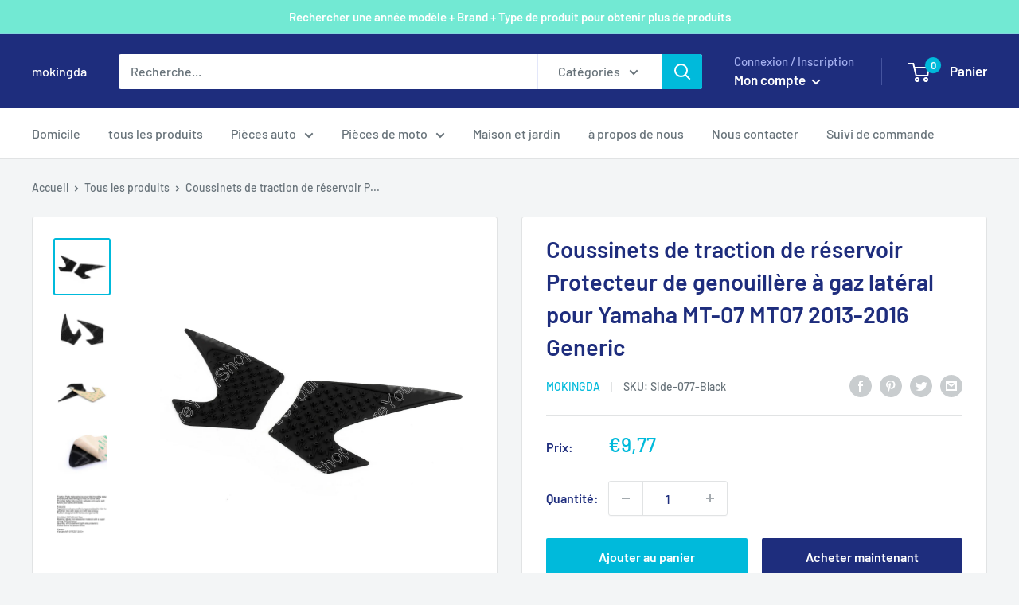

--- FILE ---
content_type: text/javascript; charset=utf-8
request_url: https://mokingda.com/products/side-077-black.js
body_size: 1466
content:
{"id":8104631763228,"title":"Coussinets de traction de réservoir Protecteur de genouillère à gaz latéral pour Yamaha MT-07 MT07 2013-2016 Generic","handle":"side-077-black","description":"\u003cp\u003eMoto autocollants réservoir Traction tampons côté gaz genouillère protecteur pour Yamaha MT-07 MT07 2013-2016\u003cbr\u003e\u003cbr\u003e CARACTÉRISTIQUES:\u003cbr\u003e Contrôle accru du véhicule. Plus de contact entre le véhicule et le pilote\/conducteur.\u003cbr\u003e Fait de matériau en caoutchouc.\u003cbr\u003e Bosses de traction agressives de profil de volcan.\u003cbr\u003e Matériau non abrasif. Conçu pour s'user et être remplacé comme un pneu.\u003cbr\u003e Ne porte pas de cuir, de bottes, de pantalons ou de chaussures de conduite par rapport au griptape.\u003cbr\u003e Pré-moulé avec des bords arrondis qui résistent au pelage.\u003cbr\u003e Adhésif pelable et adhésif super puissant.\u003cbr\u003e Peut facilement être coupé sur mesure avec un couteau ou des ciseaux.\u003cbr\u003e Instructions non incluses.\u003cbr\u003e\u003cbr\u003e PS :\u003cbr\u003e -Veuillez utiliser un détergent pour nettoyer la surface de la cible avant de la coller.\u003cbr\u003e (Nettoyez soigneusement la pièce de la graisse\/cire\/polissage. Utilisez un nettoyant IPA si possible.)\u003cbr\u003e -Laissez 12 heures pour que le pad s'installe. Ne roulez pas tout de suite.\u003cbr\u003e\u003cbr\u003e CARACTÉRISTIQUES:\u003cbr\u003e Condition: marché secondaire 100% tout neuf\u003cbr\u003e Matériau : fabriqué à partir d'un matériau élastomère avec un adhésif super puissant\u003cbr\u003e Quantité : 2 pièces (gauche et droite).\u003cbr\u003e Couleur : se référer aux images\u003cbr\u003e\u003cbr\u003e Compatibilité :\u003cbr\u003e Pour Yamaha MT-07 MT07 2013-2016\u003cbr\u003e\u003cbr\u003e EMBALLAGE INCLUS:\u003cbr\u003e Coussinets de réservoir de traction latérale 1Setx\u003cbr\u003e\u003cbr\u003e AVIS:\u003cbr\u003e Veuillez vérifier la taille et le produit s'adapte à votre moto ou non avant d'acheter.\u003c\/p\u003e\u003cp\u003e\u003cbr\u003e Expédition:\u003cbr\u003e Livraison gratuite\u003cbr\u003e Délai de livraison : 2-6 jours ouvrables\u003cbr\u003e\u003cbr\u003e Garantie:\u003cbr\u003e Retours : les clients ont le droit de demander un retour dans les 60 jours suivant la réception du produit.\u003cbr\u003e Expert en ligne 24 heures sur 24 : résolvez vos problèmes d'installation et de produit\u003c\/p\u003e","published_at":"2023-02-10T03:07:47+08:00","created_at":"2023-02-10T03:07:58+08:00","vendor":"mokingda","type":"Tank Pad","tags":["FRPH","Yamaha","Yamaha Tank Pad"],"price":977,"price_min":977,"price_max":977,"available":true,"price_varies":false,"compare_at_price":null,"compare_at_price_min":0,"compare_at_price_max":0,"compare_at_price_varies":false,"variants":[{"id":44466409799964,"title":"Default Title","option1":"Default Title","option2":null,"option3":null,"sku":"Side-077-Black","requires_shipping":true,"taxable":false,"featured_image":null,"available":true,"name":"Coussinets de traction de réservoir Protecteur de genouillère à gaz latéral pour Yamaha MT-07 MT07 2013-2016 Generic","public_title":null,"options":["Default Title"],"price":977,"weight":120,"compare_at_price":null,"inventory_management":"shopify","barcode":null,"quantity_rule":{"min":1,"max":null,"increment":1},"quantity_price_breaks":[],"requires_selling_plan":false,"selling_plan_allocations":[]}],"images":["\/\/cdn.shopify.com\/s\/files\/1\/0712\/0348\/8028\/products\/Side-077-Black-1_c5ef602b-1996-49b7-ab34-33661c18d9d9.jpg?v=1676053197","\/\/cdn.shopify.com\/s\/files\/1\/0712\/0348\/8028\/products\/Side-077-Black-2_8bf9bf3a-e440-4b9e-b560-cc55c962ead5.jpg?v=1676053197","\/\/cdn.shopify.com\/s\/files\/1\/0712\/0348\/8028\/products\/Side-077-Black-3_14b1eb13-bd41-4199-ac95-049cd3aab508.jpg?v=1676053197","\/\/cdn.shopify.com\/s\/files\/1\/0712\/0348\/8028\/products\/Side-077-Black-4_8d2404eb-41e2-4b1f-98ee-11af41a32ee8.jpg?v=1676053197","\/\/cdn.shopify.com\/s\/files\/1\/0712\/0348\/8028\/products\/Side-077-Black-5_d615de0a-6ac0-4dee-af21-61b559d236f6.jpg?v=1676053197"],"featured_image":"\/\/cdn.shopify.com\/s\/files\/1\/0712\/0348\/8028\/products\/Side-077-Black-1_c5ef602b-1996-49b7-ab34-33661c18d9d9.jpg?v=1676053197","options":[{"name":"Title","position":1,"values":["Default Title"]}],"url":"\/products\/side-077-black","media":[{"alt":"Tank Traction Pads Side Gas Knee Grip Protector for Yamaha MT-07 MT07 2013-2016","id":32713882337564,"position":1,"preview_image":{"aspect_ratio":1.0,"height":1600,"width":1600,"src":"https:\/\/cdn.shopify.com\/s\/files\/1\/0712\/0348\/8028\/products\/Side-077-Black-1_c5ef602b-1996-49b7-ab34-33661c18d9d9.jpg?v=1676053197"},"aspect_ratio":1.0,"height":1600,"media_type":"image","src":"https:\/\/cdn.shopify.com\/s\/files\/1\/0712\/0348\/8028\/products\/Side-077-Black-1_c5ef602b-1996-49b7-ab34-33661c18d9d9.jpg?v=1676053197","width":1600},{"alt":null,"id":32713882370332,"position":2,"preview_image":{"aspect_ratio":1.0,"height":1600,"width":1600,"src":"https:\/\/cdn.shopify.com\/s\/files\/1\/0712\/0348\/8028\/products\/Side-077-Black-2_8bf9bf3a-e440-4b9e-b560-cc55c962ead5.jpg?v=1676053197"},"aspect_ratio":1.0,"height":1600,"media_type":"image","src":"https:\/\/cdn.shopify.com\/s\/files\/1\/0712\/0348\/8028\/products\/Side-077-Black-2_8bf9bf3a-e440-4b9e-b560-cc55c962ead5.jpg?v=1676053197","width":1600},{"alt":null,"id":32713882403100,"position":3,"preview_image":{"aspect_ratio":1.0,"height":1600,"width":1600,"src":"https:\/\/cdn.shopify.com\/s\/files\/1\/0712\/0348\/8028\/products\/Side-077-Black-3_14b1eb13-bd41-4199-ac95-049cd3aab508.jpg?v=1676053197"},"aspect_ratio":1.0,"height":1600,"media_type":"image","src":"https:\/\/cdn.shopify.com\/s\/files\/1\/0712\/0348\/8028\/products\/Side-077-Black-3_14b1eb13-bd41-4199-ac95-049cd3aab508.jpg?v=1676053197","width":1600},{"alt":null,"id":32713882468636,"position":4,"preview_image":{"aspect_ratio":1.187,"height":1264,"width":1500,"src":"https:\/\/cdn.shopify.com\/s\/files\/1\/0712\/0348\/8028\/products\/Side-077-Black-4_8d2404eb-41e2-4b1f-98ee-11af41a32ee8.jpg?v=1676053197"},"aspect_ratio":1.187,"height":1264,"media_type":"image","src":"https:\/\/cdn.shopify.com\/s\/files\/1\/0712\/0348\/8028\/products\/Side-077-Black-4_8d2404eb-41e2-4b1f-98ee-11af41a32ee8.jpg?v=1676053197","width":1500},{"alt":null,"id":32713882501404,"position":5,"preview_image":{"aspect_ratio":1.0,"height":1600,"width":1600,"src":"https:\/\/cdn.shopify.com\/s\/files\/1\/0712\/0348\/8028\/products\/Side-077-Black-5_d615de0a-6ac0-4dee-af21-61b559d236f6.jpg?v=1676053197"},"aspect_ratio":1.0,"height":1600,"media_type":"image","src":"https:\/\/cdn.shopify.com\/s\/files\/1\/0712\/0348\/8028\/products\/Side-077-Black-5_d615de0a-6ac0-4dee-af21-61b559d236f6.jpg?v=1676053197","width":1600}],"requires_selling_plan":false,"selling_plan_groups":[]}

--- FILE ---
content_type: text/javascript
request_url: https://mokingda.com/cdn/shop/t/2/assets/custom.js?v=102476495355921946141675763622
body_size: -620
content:
//# sourceMappingURL=/cdn/shop/t/2/assets/custom.js.map?v=102476495355921946141675763622


--- FILE ---
content_type: application/javascript
request_url: https://widget.gotolstoy.com/we/019b26032/video-widget-loader.67b4d907.js
body_size: 95
content:
var l=(c,o,t)=>new Promise((a,n)=>{var s=e=>{try{i(t.next(e))}catch(r){n(r)}},d=e=>{try{i(t.throw(e))}catch(r){n(r)}},i=e=>e.done?a(e.value):Promise.resolve(e.value).then(s,d);i((t=t.apply(c,o)).next())});import{K as u,_,a4 as m}from"./embed-widgets-loader.b8b0ca0d.js";const L={tvContainer:"tolstoy-video-page"},f="tolstoy-tv-container",V="tolstoy-tv",v={};class p{constructor(){this.domUpdatesListenerInitialized=!1,this.loaded=!1}init(){return l(this,null,function*(){yield this.loadVideo(),!this.loaded&&this.registerDomUpdatesListenerIfNeeded()})}loadVideo(){return l(this,null,function*(){var s,d,i;const o=document.querySelector(`#${f}`);if(!o)return;const t=(i=(d=(s=u)==null?void 0:s.accountSettings)==null?void 0:d.usePlatformWidget)!=null?i:{};let a;t!=null&&t.tv?a=(yield _(()=>import("./tv.51b9ed4c.js"),["019b26032/tv.176639ca.css"])).default:a=(yield _(()=>import("./tv.7be88fb7.js"),["019b26032/tv.176639ca.css"])).default,new a({tolstoyContainer:o}).init(),this.loaded=!0})}registerDomUpdatesListenerIfNeeded(){if(this.domUpdatesListenerInitialized)return;const o=[L.tvContainer];m({classNames:o,callback:()=>this.loadVideo()}),this.domUpdatesListenerInitialized=!0}}const S=Object.freeze(Object.defineProperty({__proto__:null,default:p},Symbol.toStringTag,{value:"Module"}));export{v as A,f as T,S as V,V as a};


--- FILE ---
content_type: text/javascript; charset=utf-8
request_url: https://mokingda.com/products/side-077-black.js
body_size: 1986
content:
{"id":8104631763228,"title":"Coussinets de traction de réservoir Protecteur de genouillère à gaz latéral pour Yamaha MT-07 MT07 2013-2016 Generic","handle":"side-077-black","description":"\u003cp\u003eMoto autocollants réservoir Traction tampons côté gaz genouillère protecteur pour Yamaha MT-07 MT07 2013-2016\u003cbr\u003e\u003cbr\u003e CARACTÉRISTIQUES:\u003cbr\u003e Contrôle accru du véhicule. Plus de contact entre le véhicule et le pilote\/conducteur.\u003cbr\u003e Fait de matériau en caoutchouc.\u003cbr\u003e Bosses de traction agressives de profil de volcan.\u003cbr\u003e Matériau non abrasif. Conçu pour s'user et être remplacé comme un pneu.\u003cbr\u003e Ne porte pas de cuir, de bottes, de pantalons ou de chaussures de conduite par rapport au griptape.\u003cbr\u003e Pré-moulé avec des bords arrondis qui résistent au pelage.\u003cbr\u003e Adhésif pelable et adhésif super puissant.\u003cbr\u003e Peut facilement être coupé sur mesure avec un couteau ou des ciseaux.\u003cbr\u003e Instructions non incluses.\u003cbr\u003e\u003cbr\u003e PS :\u003cbr\u003e -Veuillez utiliser un détergent pour nettoyer la surface de la cible avant de la coller.\u003cbr\u003e (Nettoyez soigneusement la pièce de la graisse\/cire\/polissage. Utilisez un nettoyant IPA si possible.)\u003cbr\u003e -Laissez 12 heures pour que le pad s'installe. Ne roulez pas tout de suite.\u003cbr\u003e\u003cbr\u003e CARACTÉRISTIQUES:\u003cbr\u003e Condition: marché secondaire 100% tout neuf\u003cbr\u003e Matériau : fabriqué à partir d'un matériau élastomère avec un adhésif super puissant\u003cbr\u003e Quantité : 2 pièces (gauche et droite).\u003cbr\u003e Couleur : se référer aux images\u003cbr\u003e\u003cbr\u003e Compatibilité :\u003cbr\u003e Pour Yamaha MT-07 MT07 2013-2016\u003cbr\u003e\u003cbr\u003e EMBALLAGE INCLUS:\u003cbr\u003e Coussinets de réservoir de traction latérale 1Setx\u003cbr\u003e\u003cbr\u003e AVIS:\u003cbr\u003e Veuillez vérifier la taille et le produit s'adapte à votre moto ou non avant d'acheter.\u003c\/p\u003e\u003cp\u003e\u003cbr\u003e Expédition:\u003cbr\u003e Livraison gratuite\u003cbr\u003e Délai de livraison : 2-6 jours ouvrables\u003cbr\u003e\u003cbr\u003e Garantie:\u003cbr\u003e Retours : les clients ont le droit de demander un retour dans les 60 jours suivant la réception du produit.\u003cbr\u003e Expert en ligne 24 heures sur 24 : résolvez vos problèmes d'installation et de produit\u003c\/p\u003e","published_at":"2023-02-10T03:07:47+08:00","created_at":"2023-02-10T03:07:58+08:00","vendor":"mokingda","type":"Tank Pad","tags":["FRPH","Yamaha","Yamaha Tank Pad"],"price":977,"price_min":977,"price_max":977,"available":true,"price_varies":false,"compare_at_price":null,"compare_at_price_min":0,"compare_at_price_max":0,"compare_at_price_varies":false,"variants":[{"id":44466409799964,"title":"Default Title","option1":"Default Title","option2":null,"option3":null,"sku":"Side-077-Black","requires_shipping":true,"taxable":false,"featured_image":null,"available":true,"name":"Coussinets de traction de réservoir Protecteur de genouillère à gaz latéral pour Yamaha MT-07 MT07 2013-2016 Generic","public_title":null,"options":["Default Title"],"price":977,"weight":120,"compare_at_price":null,"inventory_management":"shopify","barcode":null,"quantity_rule":{"min":1,"max":null,"increment":1},"quantity_price_breaks":[],"requires_selling_plan":false,"selling_plan_allocations":[]}],"images":["\/\/cdn.shopify.com\/s\/files\/1\/0712\/0348\/8028\/products\/Side-077-Black-1_c5ef602b-1996-49b7-ab34-33661c18d9d9.jpg?v=1676053197","\/\/cdn.shopify.com\/s\/files\/1\/0712\/0348\/8028\/products\/Side-077-Black-2_8bf9bf3a-e440-4b9e-b560-cc55c962ead5.jpg?v=1676053197","\/\/cdn.shopify.com\/s\/files\/1\/0712\/0348\/8028\/products\/Side-077-Black-3_14b1eb13-bd41-4199-ac95-049cd3aab508.jpg?v=1676053197","\/\/cdn.shopify.com\/s\/files\/1\/0712\/0348\/8028\/products\/Side-077-Black-4_8d2404eb-41e2-4b1f-98ee-11af41a32ee8.jpg?v=1676053197","\/\/cdn.shopify.com\/s\/files\/1\/0712\/0348\/8028\/products\/Side-077-Black-5_d615de0a-6ac0-4dee-af21-61b559d236f6.jpg?v=1676053197"],"featured_image":"\/\/cdn.shopify.com\/s\/files\/1\/0712\/0348\/8028\/products\/Side-077-Black-1_c5ef602b-1996-49b7-ab34-33661c18d9d9.jpg?v=1676053197","options":[{"name":"Title","position":1,"values":["Default Title"]}],"url":"\/products\/side-077-black","media":[{"alt":"Tank Traction Pads Side Gas Knee Grip Protector for Yamaha MT-07 MT07 2013-2016","id":32713882337564,"position":1,"preview_image":{"aspect_ratio":1.0,"height":1600,"width":1600,"src":"https:\/\/cdn.shopify.com\/s\/files\/1\/0712\/0348\/8028\/products\/Side-077-Black-1_c5ef602b-1996-49b7-ab34-33661c18d9d9.jpg?v=1676053197"},"aspect_ratio":1.0,"height":1600,"media_type":"image","src":"https:\/\/cdn.shopify.com\/s\/files\/1\/0712\/0348\/8028\/products\/Side-077-Black-1_c5ef602b-1996-49b7-ab34-33661c18d9d9.jpg?v=1676053197","width":1600},{"alt":null,"id":32713882370332,"position":2,"preview_image":{"aspect_ratio":1.0,"height":1600,"width":1600,"src":"https:\/\/cdn.shopify.com\/s\/files\/1\/0712\/0348\/8028\/products\/Side-077-Black-2_8bf9bf3a-e440-4b9e-b560-cc55c962ead5.jpg?v=1676053197"},"aspect_ratio":1.0,"height":1600,"media_type":"image","src":"https:\/\/cdn.shopify.com\/s\/files\/1\/0712\/0348\/8028\/products\/Side-077-Black-2_8bf9bf3a-e440-4b9e-b560-cc55c962ead5.jpg?v=1676053197","width":1600},{"alt":null,"id":32713882403100,"position":3,"preview_image":{"aspect_ratio":1.0,"height":1600,"width":1600,"src":"https:\/\/cdn.shopify.com\/s\/files\/1\/0712\/0348\/8028\/products\/Side-077-Black-3_14b1eb13-bd41-4199-ac95-049cd3aab508.jpg?v=1676053197"},"aspect_ratio":1.0,"height":1600,"media_type":"image","src":"https:\/\/cdn.shopify.com\/s\/files\/1\/0712\/0348\/8028\/products\/Side-077-Black-3_14b1eb13-bd41-4199-ac95-049cd3aab508.jpg?v=1676053197","width":1600},{"alt":null,"id":32713882468636,"position":4,"preview_image":{"aspect_ratio":1.187,"height":1264,"width":1500,"src":"https:\/\/cdn.shopify.com\/s\/files\/1\/0712\/0348\/8028\/products\/Side-077-Black-4_8d2404eb-41e2-4b1f-98ee-11af41a32ee8.jpg?v=1676053197"},"aspect_ratio":1.187,"height":1264,"media_type":"image","src":"https:\/\/cdn.shopify.com\/s\/files\/1\/0712\/0348\/8028\/products\/Side-077-Black-4_8d2404eb-41e2-4b1f-98ee-11af41a32ee8.jpg?v=1676053197","width":1500},{"alt":null,"id":32713882501404,"position":5,"preview_image":{"aspect_ratio":1.0,"height":1600,"width":1600,"src":"https:\/\/cdn.shopify.com\/s\/files\/1\/0712\/0348\/8028\/products\/Side-077-Black-5_d615de0a-6ac0-4dee-af21-61b559d236f6.jpg?v=1676053197"},"aspect_ratio":1.0,"height":1600,"media_type":"image","src":"https:\/\/cdn.shopify.com\/s\/files\/1\/0712\/0348\/8028\/products\/Side-077-Black-5_d615de0a-6ac0-4dee-af21-61b559d236f6.jpg?v=1676053197","width":1600}],"requires_selling_plan":false,"selling_plan_groups":[]}